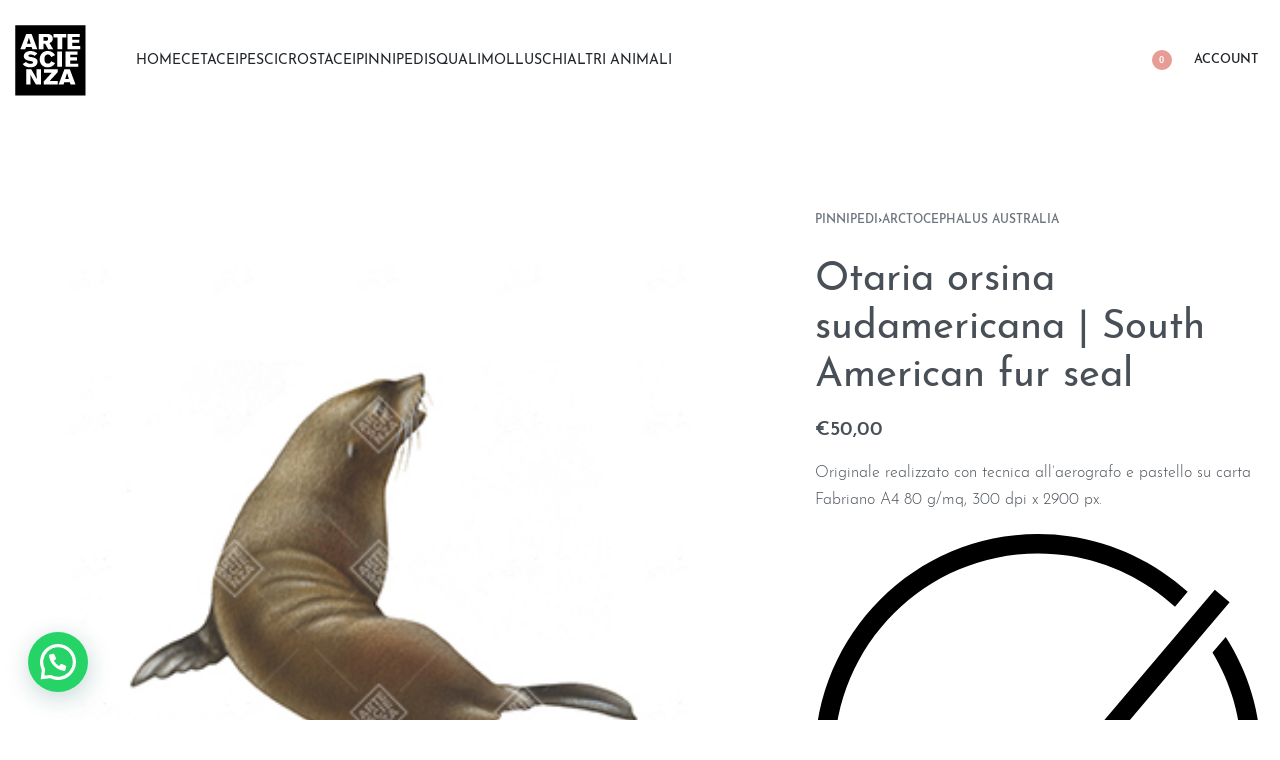

--- FILE ---
content_type: text/css
request_url: https://shop.artescienza.org/wp-content/uploads/elementor/css/post-211.css?ver=1759158981
body_size: 978
content:
.elementor-211 .elementor-element.elementor-element-76d45a2d:not(.elementor-motion-effects-element-type-background), .elementor-211 .elementor-element.elementor-element-76d45a2d > .elementor-motion-effects-container > .elementor-motion-effects-layer{background-color:#121212;}.elementor-211 .elementor-element.elementor-element-76d45a2d{transition:background 0.3s, border 0.3s, border-radius 0.3s, box-shadow 0.3s;color:#ffffff;padding:70px 55px 55px 55px;}.elementor-211 .elementor-element.elementor-element-76d45a2d > .elementor-background-overlay{transition:background 0.3s, border-radius 0.3s, opacity 0.3s;}.elementor-211 .elementor-element.elementor-element-76d45a2d .elementor-heading-title{color:#ffffff;}.elementor-211 .elementor-element.elementor-element-76d45a2d a{color:#ffffff;}.elementor-211 .elementor-element.elementor-element-76d45a2d a:hover{color:#f2f2f2;}.elementor-211 .elementor-element.elementor-element-2c4b5dfe > .elementor-widget-container{margin:0px 0px 20px 0px;}.elementor-211 .elementor-element.elementor-element-2c4b5dfe{text-align:left;}.elementor-211 .elementor-element.elementor-element-2c4b5dfe img{width:80px;}.elementor-211 .elementor-element.elementor-element-70b5701e{width:var( --container-widget-width, 50% );max-width:50%;--container-widget-width:50%;--container-widget-flex-grow:0;}.elementor-211 .elementor-element.elementor-element-70b5701e > .elementor-widget-container{margin:-14px 0px 0px 0px;padding:0px 0px 0px 0px;}.elementor-211 .elementor-element.elementor-element-70b5701e .elementor-icon-box-wrapper{text-align:left;}.elementor-211 .elementor-element.elementor-element-70b5701e .elementor-icon-box-title{margin-block-end:0px;}.elementor-211 .elementor-element.elementor-element-5a4c2f3c{--grid-template-columns:repeat(0, auto);--icon-size:16px;--grid-column-gap:21px;--grid-row-gap:0px;}.elementor-211 .elementor-element.elementor-element-5a4c2f3c .elementor-widget-container{text-align:left;}.elementor-211 .elementor-element.elementor-element-5a4c2f3c > .elementor-widget-container{margin:30px 0px 0px 0px;}.elementor-211 .elementor-element.elementor-element-5a4c2f3c .elementor-social-icon{background-color:rgba(12,12,12,0);--icon-padding:0em;}.elementor-211 .elementor-element.elementor-element-5a4c2f3c .elementor-social-icon i{color:#ffffff;}.elementor-211 .elementor-element.elementor-element-5a4c2f3c .elementor-social-icon svg{fill:#ffffff;}.elementor-211 .elementor-element.elementor-element-5a4c2f3c .elementor-social-icon:hover{background-color:rgba(12,12,12,0);}.elementor-211 .elementor-element.elementor-element-5a4c2f3c .elementor-social-icon:hover i{color:#efefef;}.elementor-211 .elementor-element.elementor-element-5a4c2f3c .elementor-social-icon:hover svg{fill:#efefef;}.elementor-211 .elementor-element.elementor-element-40f91168.reyEl-menu--vertical .reyEl-menu-nav{--menu-cols:1;}.elementor-211 .elementor-element.elementor-element-40f91168{--distance:0em;}.elementor-211 .elementor-element.elementor-element-40f91168 .reyEl-menu-nav .menu-item > a{font-size:14px;}.elementor-211 .elementor-element.elementor-element-1a80277f.reyEl-menu--vertical .reyEl-menu-nav{--menu-cols:1;}.elementor-211 .elementor-element.elementor-element-1a80277f{--distance:0em;}.elementor-211 .elementor-element.elementor-element-1a80277f .reyEl-menu-nav .menu-item > a{font-size:14px;}.elementor-211 .elementor-element.elementor-element-5f39ffcd.reyEl-menu--vertical .reyEl-menu-nav{--menu-cols:1;}.elementor-211 .elementor-element.elementor-element-5f39ffcd{--distance:0em;}.elementor-211 .elementor-element.elementor-element-5f39ffcd .reyEl-menu-nav .menu-item > a{font-size:14px;}.elementor-211 .elementor-element.elementor-element-77b5b4cc:not(.elementor-motion-effects-element-type-background), .elementor-211 .elementor-element.elementor-element-77b5b4cc > .elementor-motion-effects-container > .elementor-motion-effects-layer{background-color:#121212;}.elementor-211 .elementor-element.elementor-element-77b5b4cc{transition:background 0.3s, border 0.3s, border-radius 0.3s, box-shadow 0.3s;color:#ffffff;padding:0px 55px 50px 55px;}.elementor-211 .elementor-element.elementor-element-77b5b4cc > .elementor-background-overlay{transition:background 0.3s, border-radius 0.3s, opacity 0.3s;}.elementor-211 .elementor-element.elementor-element-77b5b4cc .elementor-heading-title{color:#ffffff;}.elementor-211 .elementor-element.elementor-element-77b5b4cc a{color:#ffffff;}.elementor-211 .elementor-element.elementor-element-6500817f > .elementor-element-populated{margin:0px 0px 30px 0px;--e-column-margin-right:0px;--e-column-margin-left:0px;}.elementor-211 .elementor-element.elementor-element-166124c5{--divider-border-style:solid;--divider-color:#282828;--divider-border-width:2px;}.elementor-211 .elementor-element.elementor-element-166124c5 .elementor-divider-separator{width:100%;}.elementor-211 .elementor-element.elementor-element-166124c5 .elementor-divider{padding-block-start:2px;padding-block-end:2px;}.elementor-211 .elementor-element.elementor-element-4480dd6c{font-size:14px;}.elementor-211 .elementor-element.elementor-element-4480dd6c p:last-of-type{margin-bottom:0;}.elementor-211 .elementor-element.elementor-element-17fb0497.elementor-column > .elementor-widget-wrap{justify-content:flex-end;}.elementor-211 .elementor-element.elementor-element-775397b0{width:auto;max-width:auto;align-self:center;}.elementor-211 .elementor-element.elementor-element-775397b0 .gallery-item{padding:0 25px 25px 0;}.elementor-211 .elementor-element.elementor-element-775397b0 .gallery{--gallery-spacing:25px;align-items:center;}.elementor-211 .elementor-element.elementor-element-775397b0 .gallery-item img{opacity:0.45;}.elementor-211 .elementor-element.elementor-element-775397b0 .gallery-item .gallery-caption{text-align:center;}@media(max-width:1024px){.elementor-211 .elementor-element.elementor-element-71e4862 > .elementor-element-populated{margin:0px 0px 40px 0px;--e-column-margin-right:0px;--e-column-margin-left:0px;}.elementor-211 .elementor-element.elementor-element-798e5f76 > .elementor-element-populated{margin:0px 0px 40px 0px;--e-column-margin-right:0px;--e-column-margin-left:0px;}.elementor-211 .elementor-element.elementor-element-48bafd05 > .elementor-element-populated{margin:0px 0px 30px 0px;--e-column-margin-right:0px;--e-column-margin-left:0px;}}@media(min-width:768px){.elementor-211 .elementor-element.elementor-element-71e4862{width:40%;}.elementor-211 .elementor-element.elementor-element-798e5f76{width:20%;}.elementor-211 .elementor-element.elementor-element-6a174789{width:20%;}.elementor-211 .elementor-element.elementor-element-7540c797{width:20%;}.elementor-211 .elementor-element.elementor-element-6500817f{width:100%;}.elementor-211 .elementor-element.elementor-element-48bafd05{width:50%;}.elementor-211 .elementor-element.elementor-element-17fb0497{width:50%;}}@media(max-width:1024px) and (min-width:768px){.elementor-211 .elementor-element.elementor-element-71e4862{width:50%;}.elementor-211 .elementor-element.elementor-element-798e5f76{width:50%;}.elementor-211 .elementor-element.elementor-element-6a174789{width:50%;}.elementor-211 .elementor-element.elementor-element-7540c797{width:50%;}.elementor-211 .elementor-element.elementor-element-48bafd05{width:100%;}.elementor-211 .elementor-element.elementor-element-17fb0497{width:100%;}}@media(max-width:767px){.elementor-211 .elementor-element.elementor-element-76d45a2d{padding:30px 30px 30px 30px;}.elementor-211 .elementor-element.elementor-element-71e4862 > .elementor-element-populated{margin:0px 0px 30px 0px;--e-column-margin-right:0px;--e-column-margin-left:0px;}.elementor-211 .elementor-element.elementor-element-70b5701e{width:100%;max-width:100%;}.elementor-211 .elementor-element.elementor-element-70b5701e > .elementor-widget-container{margin:0px 0px 20px 0px;}.elementor-211 .elementor-element.elementor-element-70b5701e .elementor-icon-box-wrapper{text-align:left;}.elementor-211 .elementor-element.elementor-element-798e5f76 > .elementor-element-populated{margin:0px 0px 30px 0px;--e-column-margin-right:0px;--e-column-margin-left:0px;}.elementor-211 .elementor-element.elementor-element-6a174789 > .elementor-element-populated{margin:0px 0px 30px 0px;--e-column-margin-right:0px;--e-column-margin-left:0px;}.elementor-211 .elementor-element.elementor-element-77b5b4cc{padding:30px 30px 30px 30px;}.elementor-211 .elementor-element.elementor-element-4480dd6c{text-align:center;}}